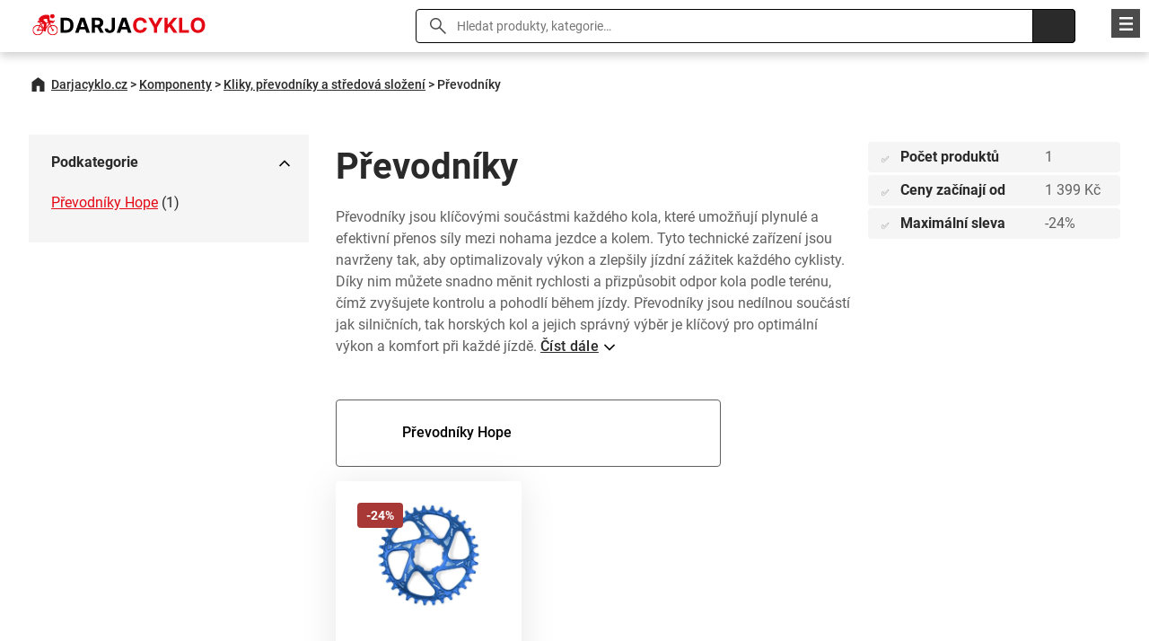

--- FILE ---
content_type: text/html; charset=utf-8
request_url: https://www.darjacyklo.cz/cat/prevodniky-r453
body_size: 6088
content:
<!DOCTYPE html>
<html class="no-js" lang="cs">
<head>

  <meta charset="utf-8">
  <meta name="viewport" content="width=device-width, initial-scale=1.0">
  <meta http-equiv="X-UA-Compatible" content="IE=edge">

  <link rel="preload" as="font" type="font/woff2" href="/fonts/roboto-v30-latin_latin-ext-regular.woff2" crossorigin="crossorigin">
  <link rel="preload" as="font" type="font/woff2" href="/fonts/roboto-v30-latin_latin-ext-700.woff2" crossorigin="crossorigin">
  <link rel="preload" as="font" type="font/woff2" href="/fonts/roboto-v30-latin_latin-ext-500.woff2" crossorigin="crossorigin">

  <title>ᐈ Převodníky: Nejlepší výběr kvalitních produktů (1 produkt) | Darjacyklo.cz</title>
  <meta property="og:type" content="website">
  <meta property="og:locale" content="cs_CZ">
  <meta property="og:title" content="Převodníky: Nejlepší výběr kvalitních produktů (1 produkt)">
  <meta property="og:description" content="Zajímá vás, jak můžete efektivně převádět různé signály a data? Objevte širokou nabídku převodníků pro vaše potřeby. Vyberte ten správný pro vaše aplikace!">
  <meta property="og:url" content="https://www.darjacyklo.cz/cat/prevodniky-r453">
  <link rel="canonical" href="https://www.darjacyklo.cz/cat/prevodniky-r453">
  <link rel="stylesheet" href="https://www.darjacyklo.cz/css/styles.css?v=21" type="text/css">
  <style type="text/css">
    :root {
      --color_main: #e40814;
      --color_main_hover: #960007;
      --color_secondary: #4b4b4b;
      --color_secondary_hover: #241616;
    }
  </style>
  <link rel="apple-touch-icon" sizes="180x180" href="https://www.darjacyklo.cz/favicons/darjacyklocz/apple-touch-icon.png">
  <link rel="icon" type="image/png" sizes="32x32" href="https://www.darjacyklo.cz/favicons/darjacyklocz/favicon-32x32.png">
  <link rel="icon" type="image/png" sizes="16x16" href="https://www.darjacyklo.cz/favicons/darjacyklocz/favicon-16x16.png">
  <link rel="mask-icon" href="https://www.darjacyklo.cz/favicons/darjacyklocz/safari-pinned-tab.svg" color="#000000">
  <link rel="shortcut icon" href="https://www.darjacyklo.cz/favicon.ico">

  <meta name="description" content="Zajímá vás, jak můžete efektivně převádět různé signály a data? Objevte širokou nabídku převodníků pro vaše potřeby. Vyberte ten správný pro vaše aplikace!" />
  <meta name="msapplication-TileColor" content="#ffffff">
  <meta name="theme-color" content="#ffffff">
<meta name="robots" content="index, follow">
  <!-- Google tag (gtag.js) -->
  <script async src="https://www.googletagmanager.com/gtag/js?id=G-FKXHQMMK7G"></script>
  <script> window.dataLayer = window.dataLayer || []; function gtag(){ dataLayer.push(arguments); } gtag('js', new Date()); gtag('config', "G-FKXHQMMK7G"); </script>
<script type="application/ld+json">
{
"@context": "http://schema.org",
"@type": "WebSite",
"name": "Darjacyklo.cz",
"description": "Darjacyklo.cz je srovnávač jízdních kol a cyklistického příslušenství. Vyberte si z obrovského množství produktů na jednom místě.",
"url": "https://www.darjacyklo.cz"
},
"author": {
"@type": "Organization",
"name": "Darjacyklo.cz",
"logo": "https://www.darjacyklo.cz/img/darjacyklocz-logo.svg",
"url": "https://www.darjacyklo.cz",
"sameAs":[
  "https://www.facebook.com/profile.php?id=61550574694173",
  "https://cz.pinterest.com/DarjaNabytek/"
],
"foundingDate": "2011-08-01"
},
"potentialAction": [{
"@type": "SearchAction",
"target": {
"@type": "EntryPoint",
"urlTemplate": "https://www.darjacyklo.cz/search/?q={query}"
},
"query-input": "required name=search_term_string"
}]
}
</script></head>

<body>

	<header class="header">

    <div class="container">

      <div class="header__logo">
        <a href="https://www.darjacyklo.cz"><img src="https://www.darjacyklo.cz/img/darjacyklocz-logo.svg" alt="Darjacyklo.cz" width="230" height="36"></a>
      </div>

      <div class="search__switcher">Vyhledat</div>

      <div class="search">
        <form action="/search/" type="get">
        <input type="text" name="q" id="search" value="" placeholder="Hledat produkty, kategorie…" class="search__input">
        <input type="submit" class="search__submit">
        <span class="search__close">&times;</span>
        </form>
      </div>

      <nav class="header__nav">

            <ul>
              <li>
                <a href="blog">Blog</a>
              </li>
              <li>
                <a href="https://www.darjacyklo.cz/man">Značky</a>
              </li>
            </ul>

      </nav>

    </div>

  </header>

  <div class="nav__switcher">Menu</div>

  <nav class="nav">

    <div class="container">

      <ul>
        <li class="has-submenu">
          <a href="/cat/jizdni-kola-r651">Jízdní kola</a>
            <ul class="sub-nav">
              <li><span class="sub-nav__title">Jízdní kola</span></li>
              <li><a href="/cat/gravel-a-cyklokrosova-kola-r786">Gravel a cyklokrosová kola</a></li>
              <li><a href="/cat/horska-kola-r1051">Horská kola</a></li>
              <li><a href="/cat/ramove-sady-r652">Rámové sady</a></li>
              <li><a href="/cat/celoodpruzena-kola-r736">Celoodpružená kola</a></li>
              <li><a href="/cat/detska-a-juniorska-kola-r761">Dětská a juniorská kola</a></li>
              <li><a href="/cat/hardtail-kola-r764">Hardtail kola</a></li>
          </ul>
        </li>
        <li>
          <a href="/cat/elektrokola-r766">Elektrokola</a>
        </li>
        <li class="has-submenu">
          <a href="/cat/prilby-bryle-chranice-r527">Přilby, brýle, chrániče</a>
            <ul class="sub-nav">
              <li><span class="sub-nav__title">Přilby, brýle, chrániče</span></li>
              <li><a href="/cat/chranice-r528">Chrániče</a></li>
              <li><a href="/cat/prilby-r536">Přilby</a></li>
              <li><a href="/cat/bryle-r641">Brýle</a></li>
          </ul>
        </li>
        <li class="has-submenu">
          <a href="/cat/prislusenstvi-na-kolo-r455">Příslušenství na kolo</a>
            <ul class="sub-nav">
              <li><span class="sub-nav__title">Příslušenství na kolo</span></li>
              <li><a href="/cat/blatniky-na-kolo-r522">Blatníky na kolo</a></li>
              <li><a href="/cat/vozik-na-kolo-r1048">Vozík na kolo</a></li>
              <li><a href="/cat/stojany-a-drzaky-na-kolo-r550">Stojany a držáky na kolo</a></li>
              <li><a href="/cat/brasny-a-vaky-na-kolo-r567">Brašny a vaky na kolo</a></li>
              <li><a href="/cat/zamky-na-kolo-r569">Zámky na kolo</a></li>
              <li><a href="/cat/pumpy-na-kolo-r572">Pumpy na kolo</a></li>
              <li><a href="/cat/zrcatka-a-zvonky-r586">Zrcátka a zvonky</a></li>
              <li><a href="/cat/nosice-a-kose-na-kolo-r606">Nosiče a koše na kolo</a></li>
              <li><a href="/cat/prislusenstvi-pro-mobilni-telefony-r615">Příslušenství pro mobilní telefony</a></li>
              <li><a href="/cat/batohy-tasky-a-ledvinky-na-kolo-r648">Batohy, tašky a ledvinky na kolo</a></li>
              <li><a href="/cat/computery-a-gps-r456">Computery a GPS</a></li>
              <li><a href="/cat/svetla-na-kolo-r460">Světla na kolo</a></li>
              <li><a href="/cat/kosiky-a-lahve-na-kolo-r510">Košíky a lahve na kolo</a></li>
          </ul>
        </li>
        <li class="has-submenu">
          <a href="/cat/obleceni-a-obuv-r530">Oblečení a obuv</a>
            <ul class="sub-nav">
              <li><span class="sub-nav__title">Oblečení a obuv</span></li>
              <li><a href="/cat/cyklisticke-kosile-r775">Cyklistické košile</a></li>
              <li><a href="/cat/cyklisticke-rukavice-r531">Cyklistické rukavice</a></li>
              <li><a href="/cat/cyklisticke-dresy-r534">Cyklistické dresy</a></li>
              <li><a href="/cat/funkcni-pradlo-r790">Funkční prádlo</a></li>
              <li><a href="/cat/cyklisticke-ponozky-r556">Cyklistické ponožky</a></li>
              <li><a href="/cat/cyklisticke-bundy-a-vesty-r621">Cyklistické bundy a vesty</a></li>
              <li><a href="/cat/cyklisticke-cepice-satky-a-kukly-r672">Cyklistické čepice, šátky a kukly</a></li>
              <li><a href="/cat/cylisticke-navleky-r700">Cylistické návleky</a></li>
              <li><a href="/cat/cyklisticke-kalhoty-a-kratasy-r725">Cyklistické kalhoty a kraťasy</a></li>
              <li><a href="/cat/volny-cas-after-ride-r754">Volný čas (after ride)</a></li>
          </ul>
        </li>
        <li class="has-submenu">
          <a href="/cat/komponenty-r449">Komponenty</a>
            <ul class="sub-nav">
              <li><span class="sub-nav__title">Komponenty</span></li>
              <li><a href="/cat/prehazovacky-r539">Přehazovačky</a></li>
              <li><a href="/cat/kazety-pastorky-a-retezy-r545">Kazety, pastorky a řetězy</a></li>
              <li><a href="/cat/rafky-r564">Ráfky</a></li>
              <li><a href="/cat/plaste-duse-pasky-r450">Pláště, duše, pásky</a></li>
              <li><a href="/cat/kliky-prevodniky-a-stredova-slozeni-r452">Kliky, převodníky a středová složení</a></li>
              <li><a href="/cat/pedaly-r466">Pedály</a></li>
              <li><a href="/cat/naboje-r468">Náboje</a></li>
              <li><a href="/cat/sedla-r471">Sedla</a></li>
              <li><a href="/cat/sedlovky-sedlove-objimky-adaptery-r473">Sedlovky, sedlové objímky, adaptéry</a></li>
              <li><a href="/cat/rizeni-r476">Řízení</a></li>
              <li><a href="/cat/brzdy-r493">Brzdy</a></li>
          </ul>
        </li>
        <li class="has-submenu">
          <a href="/cat/servis-naradi-na-kolo-r483">Servis, nářadí na kolo</a>
            <ul class="sub-nav">
              <li><span class="sub-nav__title">Servis, nářadí na kolo</span></li>
              <li><a href="/cat/cyklokosmetika-r562">Cyklokosmetika</a></li>
              <li><a href="/cat/maziva-a-oleje-r588">Maziva a oleje</a></li>
              <li><a href="/cat/naradi-r590">Nářadí</a></li>
              <li><a href="/cat/montazni-stojany-r611">Montážní stojany</a></li>
              <li><a href="/cat/bowdeny-a-lanka-r484">Bowdeny a lanka</a></li>
          </ul>
        </li>
      </ul>
<script type="application/ld+json">
    {
    "@context":"http://schema.org",
    "@type":"SiteNavigationElement",
    "url":[["https://www.darjacyklo.cz/cat/jizdni-kola-r651"],["https://www.darjacyklo.cz/cat/gravel-a-cyklokrosova-kola-r786"],["https://www.darjacyklo.cz/cat/horska-kola-r1051"],["https://www.darjacyklo.cz/cat/ramove-sady-r652"],["https://www.darjacyklo.cz/cat/celoodpruzena-kola-r736"],["https://www.darjacyklo.cz/cat/detska-a-juniorska-kola-r761"],["https://www.darjacyklo.cz/cat/hardtail-kola-r764"],["https://www.darjacyklo.cz/cat/elektrokola-r766"],["https://www.darjacyklo.cz/cat/prilby-bryle-chranice-r527"],["https://www.darjacyklo.cz/cat/chranice-r528"],["https://www.darjacyklo.cz/cat/prilby-r536"],["https://www.darjacyklo.cz/cat/bryle-r641"],["https://www.darjacyklo.cz/cat/prislusenstvi-na-kolo-r455"],["https://www.darjacyklo.cz/cat/blatniky-na-kolo-r522"],["https://www.darjacyklo.cz/cat/vozik-na-kolo-r1048"],["https://www.darjacyklo.cz/cat/stojany-a-drzaky-na-kolo-r550"],["https://www.darjacyklo.cz/cat/brasny-a-vaky-na-kolo-r567"],["https://www.darjacyklo.cz/cat/zamky-na-kolo-r569"],["https://www.darjacyklo.cz/cat/pumpy-na-kolo-r572"],["https://www.darjacyklo.cz/cat/zrcatka-a-zvonky-r586"],["https://www.darjacyklo.cz/cat/nosice-a-kose-na-kolo-r606"],["https://www.darjacyklo.cz/cat/prislusenstvi-pro-mobilni-telefony-r615"],["https://www.darjacyklo.cz/cat/batohy-tasky-a-ledvinky-na-kolo-r648"],["https://www.darjacyklo.cz/cat/computery-a-gps-r456"],["https://www.darjacyklo.cz/cat/svetla-na-kolo-r460"],["https://www.darjacyklo.cz/cat/kosiky-a-lahve-na-kolo-r510"],["https://www.darjacyklo.cz/cat/obleceni-a-obuv-r530"],["https://www.darjacyklo.cz/cat/cyklisticke-kosile-r775"],["https://www.darjacyklo.cz/cat/cyklisticke-rukavice-r531"],["https://www.darjacyklo.cz/cat/cyklisticke-dresy-r534"],["https://www.darjacyklo.cz/cat/funkcni-pradlo-r790"],["https://www.darjacyklo.cz/cat/cyklisticke-ponozky-r556"],["https://www.darjacyklo.cz/cat/cyklisticke-bundy-a-vesty-r621"],["https://www.darjacyklo.cz/cat/cyklisticke-cepice-satky-a-kukly-r672"],["https://www.darjacyklo.cz/cat/cylisticke-navleky-r700"],["https://www.darjacyklo.cz/cat/cyklisticke-kalhoty-a-kratasy-r725"],["https://www.darjacyklo.cz/cat/volny-cas-after-ride-r754"],["https://www.darjacyklo.cz/cat/komponenty-r449"],["https://www.darjacyklo.cz/cat/prehazovacky-r539"],["https://www.darjacyklo.cz/cat/kazety-pastorky-a-retezy-r545"],["https://www.darjacyklo.cz/cat/rafky-r564"],["https://www.darjacyklo.cz/cat/plaste-duse-pasky-r450"],["https://www.darjacyklo.cz/cat/kliky-prevodniky-a-stredova-slozeni-r452"],["https://www.darjacyklo.cz/cat/pedaly-r466"],["https://www.darjacyklo.cz/cat/naboje-r468"],["https://www.darjacyklo.cz/cat/sedla-r471"],["https://www.darjacyklo.cz/cat/sedlovky-sedlove-objimky-adaptery-r473"],["https://www.darjacyklo.cz/cat/rizeni-r476"],["https://www.darjacyklo.cz/cat/brzdy-r493"],["https://www.darjacyklo.cz/cat/servis-naradi-na-kolo-r483"],["https://www.darjacyklo.cz/cat/cyklokosmetika-r562"],["https://www.darjacyklo.cz/cat/maziva-a-oleje-r588"],["https://www.darjacyklo.cz/cat/naradi-r590"],["https://www.darjacyklo.cz/cat/montazni-stojany-r611"],["https://www.darjacyklo.cz/cat/bowdeny-a-lanka-r484"]]
    }
</script>
    </div>

  </nav>
  <nav class="container">

    <ul class="breadcrumbs">
      <li><a href="https://www.darjacyklo.cz">Darjacyklo.cz</a></li>
          <li>&gt;</li>
          <li><a href="/cat/komponenty-r449">Komponenty</a></li>
          <li>&gt;</li>
          <li><a href="/cat/kliky-prevodniky-a-stredova-slozeni-r452">Kliky, převodníky a středová složení</a></li>
          <li>&gt;</li>
          <li>Převodníky</li>
    </ul>

  </nav>

<script type="application/ld+json">
{
"@context":"https://schema.org",
"@type":"CollectionPage",
"headline":"Převodníky: Nejlepší výběr kvalitních produktů (1 produkt)",
"url":"https://www.darjacyklo.cz/cat/prevodniky-r453",
"@id":"https://www.darjacyklo.cz/cat/prevodniky-r453#collectionpage",
"relatedLink":[
  "https://www.darjacyklo.cz/cat/prevodniky-hope-r875"
  ]
}
</script>

<script type="application/ld+json">
{
"@type":"ItemList",
"@id":"https://www.darjacyklo.cz/cat/prevodniky-r453#itemlist",
"isPartOf":{
  "@id":"https://www.darjacyklo.cz/cat/prevodniky-r453#collectionpage"
},
"itemListElement":[
  {
  "@type":"Thing",
  "url":"https://www.darjacyklo.cz/pro/prevodnik-hope-spiderless-barevna-varianta-modra-pocet-zubu-30z-r5391",
  "@id":"https://www.darjacyklo.cz/cat/prevodniky-r453#thing",
  "name":"Převodník Hope Spiderless Barevná varianta: Modrá, Počet zubů: 30z",
  "aggregateRating": {
     "@type": "AggregateRating",
     "ratingValue":4,
     "reviewCount":10
   },
  "offers":{
    "@type":"Offer",
    "price":1399,
    "priceCurrency":"CZK",
    "availability":"https://schema.org/InStock"
  }
}
]
}
</script>
  <main>


    <section class="section">

      <div class="container content">

  <aside class="content__sidebar">

    <div class="category-list">

      <h4>Podkategorie</h4>

      <ul class="category-list__body">
        <li><a href="/cat/prevodniky-hope-r875">Převodníky Hope</a> (1) </li>
      </ul>

    </div>
  </aside>

        <div class="content__body">

  <div class="row row--full">

    <div class="col col--2 col--grow">

      <h1>Převodníky</h1>

        <p class="section__description">
          Převodn&iacute;ky jsou kl&iacute;čov&yacute;mi souč&aacute;stmi každ&eacute;ho kola, kter&eacute; umožňuj&iacute; plynul&eacute; a efektivn&iacute; přenos s&iacute;ly mezi nohama jezdce a kolem. Tyto technick&eacute; zař&iacute;zen&iacute; jsou navrženy tak, aby optimalizovaly v&yacute;kon a zlep&scaron;ily j&iacute;zdn&iacute; z&aacute;žitek každ&eacute;ho cyklisty. D&iacute;ky nim můžete snadno měnit rychlosti a přizpůsobit odpor kola podle ter&eacute;nu, č&iacute;mž zvy&scaron;ujete kontrolu a pohodl&iacute; během j&iacute;zdy. Převodn&iacute;ky jsou ned&iacute;lnou souč&aacute;st&iacute; jak silničn&iacute;ch, tak horsk&yacute;ch kol a jejich spr&aacute;vn&yacute; v&yacute;běr je kl&iacute;čov&yacute; pro optim&aacute;ln&iacute; v&yacute;kon a komfort při každ&eacute; j&iacute;zdě.

          <a href="#desc" class="link">Číst dále</a>

        </p>
    </div>

    <div class="col col--3">

      <ul class="parameter-main">
        <li>
          <span class="checkmark">✅</span>
          <strong>Počet produktů</strong>
          <span>1</span>
        </li>
        <li>
          <span class="checkmark">✅</span>
          <strong>Ceny začínají od</strong>
          <span>1 399 Kč</span>
        </li>
        <li>
          <span class="checkmark">✅</span>
          <strong>Maximální sleva</strong>
          <span>-24%</span>
        </li>
      </ul>

    </div>

  </div>


<div class="section__more">


		<div class="category-related">
			<ul>
				<li>
					<a href="/cat/prevodniky-hope-r875">
						<img src="https://www.darjacyklo.cz/pic/none.jpg" width="49" height="49" alt="Převodníky Hope" >
						Převodníky Hope
					</a></li>
			</ul>


		</div>

</div>

<div class="row row--align row--products">
<div class="col col--4">
  <div class="product">
    <a href="/catalog/exit/5391" rel="nofollow noopener" target="_blank">

      <p class="product__discount">-24%</p>
      <p class="product__image">
    <picture>
      <source srcset="https://cdn.darjacyklo.cz/img/1d/prevodnik-hope-spiderless-barevna-varianta-modra-pocet-zubu-30z-r5391.webp" type="image/webp">
      <img src="https://cdn.darjacyklo.cz/img/1d/prevodnik-hope-spiderless-barevna-varianta-modra-pocet-zubu-30z-r5391.jpg" alt="Převodník Hope Spiderless s 30 zuby, modrá varianta, kompatibilní s 9spd, 10spd, 11spd a 12spd pohony, vyrobený z CNC obráběného hliníku 7075-T6" width="380" height="285" loading="lazy">
    </picture>
</p>
      <p class="product__rating">4</p>
      <h2 class="product__title" title="Převodník Hope Spiderless Barevná varianta: Modrá, Počet zubů: 30z">Převodník Hope Spiderless Barevná varianta: Modrá, Počet zubů: 30z</h2>
      <p class="product__price">
        <strong>1 399 Kč</strong>
        <del>1 850 Kč</del>
      </p>
      <p class="product__link">
        <span class="btn btn--more">Do obchodu</span>
      </p>

    </a>
    <a href="/pro/prevodnik-hope-spiderless-barevna-varianta-modra-pocet-zubu-30z-r5391" class="product__more" title="Převodník Hope Spiderless Barevná varianta: Modrá, Počet zubů: 30z">Zobrazit detail</a>

  </div>
</div></div>


  <div id="desc">
<p>&nbsp;</p>
<h3>INOVATIVN&Iacute; TECHNOLOGIE</h3>
<p>Modern&iacute; převodn&iacute;ky využ&iacute;vaj&iacute; nejnověj&scaron;&iacute; technologick&eacute; inovace, kter&eacute; zaji&scaron;ťuj&iacute; plynul&yacute; a rychl&yacute; přenos s&iacute;ly mezi řetězem a převodn&iacute;ky. D&iacute;ky lehk&yacute;m materi&aacute;lům a precizn&iacute;mu zpracov&aacute;n&iacute; dosahuj&iacute; tyto souč&aacute;sti maxim&aacute;ln&iacute; &uacute;činnosti a minimalizuj&iacute; ztr&aacute;tu energie během j&iacute;zdy. S inovativn&iacute;mi technologiemi se můžete spolehnout na bezprobl&eacute;mov&yacute; chod a v&yacute;konnost va&scaron;eho kola ve v&scaron;ech podm&iacute;nk&aacute;ch.</p>
<p>&nbsp;</p>
<h3>ROZMANIT&Eacute; MOŽNOSTI</h3>
<p>Na trhu existuje &scaron;irok&aacute; &scaron;k&aacute;la převodn&iacute;ků, kter&eacute; se li&scaron;&iacute; svou konstrukc&iacute;, v&aacute;hou a převodov&yacute;mi poměry. Od klasick&yacute;ch mechanick&yacute;ch převodn&iacute;ků až po elektronick&eacute; syst&eacute;my s automatick&yacute;m řazen&iacute;m, můžete si vybrat ten spr&aacute;vn&yacute; typ, kter&yacute; nejl&eacute;pe vyhovuje va&scaron;im potřeb&aacute;m a preferenc&iacute;m. D&iacute;ky rozmanit&yacute;m možnostem si můžete vybrat převodn&iacute;k, kter&yacute; v&aacute;m poskytne optim&aacute;ln&iacute; v&yacute;kon a pohodl&iacute; během každ&eacute; j&iacute;zdy.</p>
<p>&nbsp;</p>
<h3>MAXIM&Aacute;LN&Iacute; V&Yacute;KON A KOMFORT</h3>
<p>Spr&aacute;vně zvolen&yacute; převodn&iacute;k může v&yacute;razně zlep&scaron;it va&scaron;e j&iacute;zdn&iacute; z&aacute;žitky t&iacute;m, že minimalizuje n&aacute;mahu při &scaron;lap&aacute;n&iacute; a umožňuje rychl&eacute; a plynul&eacute; řazen&iacute;. D&iacute;ky optim&aacute;ln&iacute;mu přenosu s&iacute;ly můžete l&eacute;pe zvl&aacute;dat n&aacute;ročn&eacute; stoup&aacute;n&iacute; či sjezdy a dosahovat vy&scaron;&scaron;&iacute;ch rychlost&iacute; s men&scaron;&iacute;m &uacute;sil&iacute;m. S maxim&aacute;ln&iacute;m v&yacute;konem a komfortem, kter&eacute; v&aacute;m poskytne kvalitn&iacute; převodn&iacute;k, se můžete plně soustředit na už&iacute;v&aacute;n&iacute; j&iacute;zdy a dosahov&aacute;n&iacute; sv&yacute;ch c&iacute;lů na kole.</p>
<p>&nbsp;</p></div>


<div class="section__more">

		<h2>Podobné kategorie</h2>
		<div class="category-related">
			<ul>
				<li>
					<a href="/cat/kliky-r500">
						<img src="https://www.darjacyklo.cz/pic/catalog/500.jpg" width="49" height="49" alt="Kliky" >
						Kliky
					</a></li>
			</ul>


		</div>

</div>

        </div>

      </div>

    </section>


  </main>

    <footer class="footer">

    <div class="container">

      <div class="footer__info">

        <p><a href="mailto:jsem@zdenekmatuska.cz">jsem@zdenekmatuska.cz</a></p>

      </div>

      <div class="footer__nav">

        <h2>O nás</h2>

					<ul>
						<li>
                <a href="/text/Spoluprace">Spolupráce</a>
              </li>
						<li>
                <a href="/text/nas-pribeh">Náš příběh</a>
              </li>
					</ul>

      </div>

      <div class="footer__nav">

        <h2>Kategorie</h2>

        <ul>
          <li><a href="/cat/jizdni-kola-r651">Jízdní kola</a></li>
          <li><a href="/cat/elektrokola-r766">Elektrokola</a></li>
          <li><a href="/cat/prilby-bryle-chranice-r527">Přilby, brýle, chrániče</a></li>
          <li><a href="/cat/prislusenstvi-na-kolo-r455">Příslušenství na kolo</a></li>
          <li><a href="/cat/obleceni-a-obuv-r530">Oblečení a obuv</a></li>
          <li><a href="/cat/komponenty-r449">Komponenty</a></li>
          <li><a href="/cat/servis-naradi-na-kolo-r483">Servis, nářadí na kolo</a></li>
        </ul>

      </div>

      <div class="footer__more">

					<ul>
						<li>
              <a href="/text/Kontakt">Kontakt</a>
            </li>
					</ul>

      </div>

    </div>

    <div class="footer__copyright">

      <div class="container">

          <p>
            <a href="/text/vseobecne-smluvni-podminky">Všeobecné smluvní podmínky</a>
            |
            <a href="/text/zasady-ochrany-osobnich-udaju">Zásady zpracování, ochrany osobních údajů a používání cookies</a>
            
          </p>


      </div>

    </div>

  </footer>



<script src="https://www.darjacyklo.cz/js/libs/jquery-3.7.0.min.js"></script>
<script src="https://www.darjacyklo.cz/js/scripts.js?v=21"></script>

</body>
</html>


--- FILE ---
content_type: text/css
request_url: https://www.darjacyklo.cz/css/styles.css?v=21
body_size: 8209
content:
:root{--color_main:#005f53;--color_main_hover:#00302a;--color_secondary:#2a2a2a;--color_secondary_hover:#606060}

/*! normalize.css v8.0.1 | MIT License | github.com/necolas/normalize.css */html{-webkit-text-size-adjust:100%;line-height:1.15}main{display:block}h1{font-size:2em;margin:.67em 0}hr{-webkit-box-sizing:content-box;box-sizing:content-box;height:0;overflow:visible}pre{font-family:monospace,monospace;font-size:1em}a{background-color:transparent}abbr[title]{border-bottom:none;text-decoration:underline;-webkit-text-decoration:underline dotted;text-decoration:underline dotted}b,strong{font-weight:bolder}code,kbd,samp{font-family:monospace,monospace;font-size:1em}small{font-size:80%}sub,sup{font-size:75%;line-height:0;position:relative;vertical-align:baseline}sub{bottom:-.25em}sup{top:-.5em}img{border-style:none}button,input,optgroup,select,textarea{font-family:inherit;font-size:100%;line-height:1.15;margin:0}button,input{overflow:visible}button,select{text-transform:none}[type=button],[type=reset],[type=submit],button{-webkit-appearance:button}[type=button]::-moz-focus-inner,[type=reset]::-moz-focus-inner,[type=submit]::-moz-focus-inner,button::-moz-focus-inner{border-style:none;padding:0}[type=button]:-moz-focusring,[type=reset]:-moz-focusring,[type=submit]:-moz-focusring,button:-moz-focusring{outline:1px dotted ButtonText}fieldset{padding:.35em .75em .625em}legend{-webkit-box-sizing:border-box;box-sizing:border-box;color:inherit;display:table;max-width:100%;padding:0;white-space:normal}progress{vertical-align:baseline}textarea{overflow:auto}[type=checkbox],[type=radio]{-webkit-box-sizing:border-box;box-sizing:border-box;padding:0}[type=number]::-webkit-inner-spin-button,[type=number]::-webkit-outer-spin-button{height:auto}[type=search]{-webkit-appearance:textfield;outline-offset:-2px}[type=search]::-webkit-search-decoration{-webkit-appearance:none}::-webkit-file-upload-button{-webkit-appearance:button;font:inherit}details{display:block}summary{display:list-item}[hidden],template{display:none}body.hidden-scroll{overflow:hidden}.sl-overlay{background:#000;bottom:0;display:none;left:0;opacity:.9;position:fixed;right:0;top:0;z-index:1035}.sl-wrapper{z-index:1040}.sl-wrapper button{background:transparent;border:0;cursor:pointer;font-size:1.75rem;padding:0}.sl-wrapper button:hover{opacity:.7}.sl-wrapper .sl-close{color:#fff;display:none;font-family:Arial,Baskerville,monospace;font-size:3rem;height:44px;line-height:2.75rem;margin-right:-14px;margin-top:-14px;position:fixed;right:30px;top:30px;width:44px;z-index:10060}.sl-wrapper .sl-close:focus{outline:none}.sl-wrapper .sl-counter{color:#fff;display:none;font-size:1rem;left:30px;position:fixed;top:30px;z-index:1060}.sl-wrapper .sl-navigation{display:none;width:100%}.sl-wrapper .sl-navigation button{color:#fff;display:block;font-family:Arial,Baskerville,monospace;height:44px;line-height:2.75rem;margin-top:-22px;position:fixed;text-align:center;top:50%;width:22px;z-index:10060}.sl-wrapper .sl-navigation button.sl-next{font-size:2rem;right:5px}.sl-wrapper .sl-navigation button.sl-prev{font-size:2rem;left:5px}.sl-wrapper .sl-navigation button:focus{outline:none}@media (min-width:35.5em){.sl-wrapper .sl-navigation button{width:44px}.sl-wrapper .sl-navigation button.sl-next{font-size:3rem;right:10px}.sl-wrapper .sl-navigation button.sl-prev{font-size:3rem;left:10px}}@media (min-width:50em){.sl-wrapper .sl-navigation button{width:44px}.sl-wrapper .sl-navigation button.sl-next{font-size:3rem;right:20px}.sl-wrapper .sl-navigation button.sl-prev{font-size:3rem;left:20px}}.sl-wrapper .sl-image{position:fixed;-ms-touch-action:none;touch-action:none;z-index:10000}.sl-wrapper .sl-image img{border:0;display:block;height:auto;margin:0;padding:0;width:100%}@media (min-width:35.5em){.sl-wrapper .sl-image img{border:0}}@media (min-width:50em){.sl-wrapper .sl-image img{border:0}}.sl-wrapper .sl-image iframe{background:#000;border:0}@media (min-width:35.5em){.sl-wrapper .sl-image iframe{border:0}}@media (min-width:50em){.sl-wrapper .sl-image iframe{border:0}}.sl-wrapper .sl-image .sl-caption{background:rgba(0,0,0,.8);bottom:0;color:#fff;display:none;font-size:1rem;left:0;padding:10px;position:absolute;right:0}.sl-wrapper .sl-image .sl-caption.pos-top{bottom:auto;top:0}.sl-wrapper .sl-image .sl-caption.pos-outside{bottom:auto}.sl-wrapper .sl-image .sl-download{bottom:5px;color:#fff;display:none;position:absolute;right:5px;z-index:1060}.sl-spinner{-webkit-animation:pulsate 1s ease-out infinite;animation:pulsate 1s ease-out infinite;border:5px solid #333;border-radius:40px;display:none;height:40px;left:50%;margin:-20px 0 0 -20px;opacity:0;position:fixed;top:50%;width:40px;z-index:1007}.sl-scrollbar-measure{height:50px;overflow:scroll;position:absolute;top:-9999px;width:50px}.sl-transition{transition:-ms-transform .2s ease;transition:-webkit-transform .2s ease;-webkit-transition:-webkit-transform .2s ease;-o-transition:transform .2s ease;transition:transform .2s ease;transition:transform .2s ease,-webkit-transform .2s ease}@-webkit-keyframes pulsate{0%{opacity:0;-webkit-transform:scale(.1);transform:scale(.1)}50%{opacity:1}to{opacity:0;-webkit-transform:scale(1.2);transform:scale(1.2)}}@keyframes pulsate{0%{opacity:0;-webkit-transform:scale(.1);transform:scale(.1)}50%{opacity:1}to{opacity:0;-webkit-transform:scale(1.2);transform:scale(1.2)}}html{-webkit-box-sizing:border-box;box-sizing:border-box}*,:after,:before{-webkit-box-sizing:inherit;box-sizing:inherit}img{-webkit-box-sizing:content-box;box-sizing:content-box}html{scroll-behavior:smooth}:root{font-size:100%}body{background-color:#fff;color:#2a2a2a;font-family:Roboto,sans-serif;font-size:1rem;line-height:1;margin:0;position:relative}@-ms-viewport{width:device-width}img,svg{border:none;display:inline-block;height:auto}iframe,img,svg{max-width:100%}.container{margin:0 auto;max-width:1440px;padding:0 16px}@media (min-width:992px){.container{padding:0 32px}}@media (min-width:1600px){.container{padding:0 8px}}.container--short{max-width:900px}.row{display:-webkit-box;display:-webkit-flex;display:-ms-flexbox;display:flex;-webkit-flex-wrap:wrap;-ms-flex-wrap:wrap;flex-wrap:wrap;margin:0 -8px}.row>.col{padding:8px}@media (max-width:768px){.row--block{display:block}}.row--align>.col{-webkit-box-orient:horizontal;-webkit-box-direction:normal;-webkit-flex-direction:row;-ms-flex-direction:row;flex-direction:row}.row--space{-webkit-box-pack:justify;-ms-flex-pack:justify;-webkit-justify-content:space-between;justify-content:space-between}.row--center{-webkit-box-align:center;-ms-flex-align:center;-webkit-align-items:center;align-items:center}.row--nogap{margin:0}.row--nogap>.col{padding:0}@media (max-width:576px){.row--products{margin:0 -4px}.row--products>.col{padding:2px}}@media (max-width:991px){.row--full>.col{width:100%}}.col{-webkit-box-flex:0;-webkit-box-orient:vertical;-webkit-box-direction:normal;display:-webkit-box;display:-webkit-flex;display:-ms-flexbox;display:flex;-webkit-flex:0 0 100%;-ms-flex:0 0 100%;flex:0 0 100%;-webkit-flex-direction:column;-ms-flex-direction:column;flex-direction:column}.col--2,.col--3{-ms-flex-preferred-size:auto;-webkit-flex-basis:auto;flex-basis:auto;width:50%}@media (min-width:992px){.col--3{width:33.33333333%}}.col--4{-ms-flex-preferred-size:auto;-webkit-flex-basis:auto;flex-basis:auto;width:50%}@media (min-width:992px){.col--4{width:25%}}.col--5{-ms-flex-preferred-size:auto;-webkit-flex-basis:auto;flex-basis:auto;width:50%}@media (min-width:992px){.col--5{width:20%}}.col--6{-ms-flex-preferred-size:auto;-webkit-flex-basis:auto;flex-basis:auto;width:50%}@media (min-width:992px){.col--6{width:16.6666666667%}}.col--grow{-webkit-box-flex:1;-ms-flex-positive:1;-webkit-flex-grow:1;flex-grow:1}.col--end{-webkit-box-align:end;-ms-flex-align:end;-webkit-align-items:flex-end;align-items:flex-end}.col--start{-webkit-box-align:start;-ms-flex-align:start;-webkit-align-items:flex-start;align-items:flex-start}.col--center{-webkit-box-align:center;-ms-flex-align:center;-webkit-align-items:center;align-items:center}.col--row{-webkit-box-orient:horizontal;-webkit-box-direction:normal;-webkit-flex-direction:row;-ms-flex-direction:row;flex-direction:row}@font-face{font-display:swap;font-family:Roboto;font-style:normal;font-weight:400;src:url(../fonts/roboto-v30-latin_latin-ext-regular.woff2) format("woff2"),url(../fonts/roboto-v30-latin_latin-ext-regular.ttf) format("truetype")}@font-face{font-display:swap;font-family:Roboto;font-style:normal;font-weight:500;src:url(../fonts/roboto-v30-latin_latin-ext-500.woff2) format("woff2"),url(../fonts/roboto-v30-latin_latin-ext-500.ttf) format("truetype")}@font-face{font-display:swap;font-family:Roboto;font-style:normal;font-weight:700;src:url(../fonts/roboto-v30-latin_latin-ext-700.woff2) format("woff2"),url(../fonts/roboto-v30-latin_latin-ext-700.ttf) format("truetype")}h1,h2,h3,h4{font-weight:600;line-height:1.4;margin:0 0 16px}h1{font-size:1.875rem;font-weight:700}@media (min-width:992px){h1{font-size:2.5rem}}h2{font-size:1.375rem}h3{font-size:1.125rem}h4{font-size:1rem}a{color:var(--color_main);-webkit-transition:all .3s;-o-transition:all .3s;transition:all .3s}a:focus,a:hover{color:var(--color_main_hover)}@media (min-width:768px){a[href^="tel:"]{text-decoration:none}}p{margin:0 0 30px}ol,p,ul{line-height:1.75}ol,ul{margin:0 0 15px}@media (min-width:992px){ol,ul{margin:0 0 30px}}form{margin:0;padding:0}input,select,textarea{background-color:#fff;border:1px solid #000;border-radius:4px;color:#000;font-size:1rem;line-height:1;padding:10px 15px}input.is-success,select.is-success,textarea.is-success{border-color:#188b35}input.is-danger,select.is-danger,textarea.is-danger{border-color:#a73835}textarea{line-height:1.4}@media (max-width:575px){textarea{width:calc(100% - 20px)}}button,input[type=submit]{cursor:pointer;width:auto}input[type=checkbox],input[type=radio]{width:auto}.header{background:#fff;-webkit-box-shadow:0 4px 10px 0 rgba(0,0,0,.2);box-shadow:0 4px 10px 0 rgba(0,0,0,.2);padding:10px 0;position:relative}@media (min-width:1380px){.header{-webkit-box-shadow:none;box-shadow:none;padding:20px 0}}.header .container{-webkit-box-align:center;-ms-flex-align:center;-webkit-box-pack:justify;-ms-flex-pack:justify;-webkit-align-items:center;align-items:center;display:-webkit-box;display:-webkit-flex;display:-ms-flexbox;display:flex;-webkit-flex-wrap:wrap;-ms-flex-wrap:wrap;flex-wrap:wrap;-webkit-justify-content:space-between;justify-content:space-between}@media (min-width:1380px){.header .container{-webkit-flex-wrap:nowrap;-ms-flex-wrap:nowrap;flex-wrap:nowrap}}.header .search{margin-top:10px;width:100%}@media (min-width:768px){.header .search{-webkit-box-flex:1;-webkit-flex:1 1 auto;-ms-flex:1 1 auto;flex:1 1 auto;margin-right:50px;margin-top:0;width:auto}}@media (min-width:1380px){.header .search{margin:0}}.header__logo{margin-right:100px;width:200px}.header__nav{display:none}@media (min-width:1380px){.header__nav{display:block}}.header__nav li,.header__nav ul{list-style-type:none;margin:0;padding:0}.header__nav li{position:relative}@media (min-width:1380px){.header__nav li{display:inline-block}.header__nav li:focus .sub-nav,.header__nav li:hover .sub-nav{display:block}.header__nav li:focus>a,.header__nav li:hover>a{text-decoration:underline}}.header__nav li .sub-nav{margin-left:40px}.header__nav li.has-submenu{padding-right:25px}.header__nav li.has-submenu:after{background:url(../img/arrow.svg) 50% no-repeat;background-size:24px 24px;content:"";display:inline-block;height:24px;margin-top:-12px;position:absolute;right:-6px;top:50%;-webkit-transform:rotate(90deg);-ms-transform:rotate(90deg);transform:rotate(90deg);vertical-align:middle;width:24px}.header__nav li.has-submenu:focus:after,.header__nav li.has-submenu:hover:after{-webkit-transform:rotate(-90deg);-ms-transform:rotate(-90deg);transform:rotate(-90deg)}.header__nav a{color:#000;display:block;font-weight:500;padding:10px 0 10px 40px;text-decoration:none}.nav{background:var(--color_secondary);display:none;padding:20px 0;z-index:100}@media (min-width:1380px){.nav{display:-webkit-box;display:-webkit-flex;display:-ms-flexbox;display:flex;padding:0}}.nav ul{list-style-type:none;margin:0;padding:0}.nav li{position:relative}@media (min-width:1380px){.nav li{display:inline-block}.nav li:first-child a{padding-left:0}.nav li:focus .sub-nav,.nav li:hover .sub-nav{display:block}.nav li:focus>a,.nav li:hover>a{text-decoration:underline}}.nav li.has-submenu:after{background:url(../img/arrow-inverse.svg) 50% no-repeat;background-size:16px 16px;content:"";display:inline-block;height:16px;position:absolute;right:0;top:18px;-webkit-transform:rotate(90deg);-ms-transform:rotate(90deg);transform:rotate(90deg);vertical-align:middle;width:16px}@media (min-width:1380px){.nav li.has-submenu:after{top:22px}}@media (max-width:1379px){.nav li.has-submenu.is-open:after{-webkit-transform:rotate(-90deg);-ms-transform:rotate(-90deg);transform:rotate(-90deg)}.nav li.has-submenu.is-open>a{font-size:1.25rem;font-weight:700}}@media (min-width:1380px){.nav li.has-submenu:focus:after,.nav li.has-submenu:hover:after{-webkit-transform:rotate(-90deg);-ms-transform:rotate(-90deg);transform:rotate(-90deg)}}.nav a{color:#fff;display:block;font-weight:500;padding:10px 15px;text-decoration:none}@media (min-width:1380px){.nav a{padding:18px 22px}}.nav .container{width:100%}.nav.is-open{display:block;left:0;position:absolute;right:0;text-align:center;top:50px}.nav__switcher{background-color:var(--color_secondary);background-image:url(../img/ico-menu.svg);background-position:50%;background-repeat:no-repeat;background-size:15px 15px;border:none;cursor:pointer;height:32px;overflow:hidden;position:absolute;right:10px;text-indent:-9999px;top:10px;width:32px;z-index:101}@media (min-width:1380px){.nav__switcher{display:none}}.nav__switcher.is-open{background-image:url(../img/ico-menu-close.svg);background-size:15px 15px}.content{display:-webkit-box;display:-webkit-flex;display:-ms-flexbox;display:flex;-webkit-flex-wrap:wrap;-ms-flex-wrap:wrap;flex-wrap:wrap}@media (min-width:992px){.content{-webkit-flex-wrap:nowrap;-ms-flex-wrap:nowrap;flex-wrap:nowrap}}.content__sidebar{-webkit-box-flex:0;display:none;-webkit-flex:0 0 100%;-ms-flex:0 0 100%;flex:0 0 100%;margin:0 0 15px}@media (min-width:992px){.content__sidebar{-ms-flex-preferred-size:312px;display:block;-webkit-flex-basis:312px;flex-basis:312px;margin:0 30px 30px 0}}.content__body{-webkit-box-flex:1;-webkit-flex:1 1 auto;-ms-flex:1 1 auto;flex:1 1 auto;min-width:0}.section{margin:20px 0}.section--home .container>h2{margin-bottom:20px;margin-top:25px}@media (min-width:992px){.section--home .container>h2{margin-top:40px}}.section--more h2,.section__more h2{font-weight:700;margin-top:25px}@media (min-width:992px){.section--more h2,.section__more h2{font-size:2.5rem;margin-top:60px}}.section__description,.section__description-full p{color:#606060;font-size:1rem;line-height:1.5rem;max-width:750px}.section__description a,.section__description-full p a{color:#2a2a2a;font-weight:500}.section__description-full{display:none}.section__description-full.is-open{display:block}@media (max-width:991px){.section__contact{width:100%}}.section__contact p{margin:0;padding-top:20px}.section__contact a{background:url(../img/email.svg) 0 no-repeat;color:#2a2a2a;display:inline-block;font-weight:700;padding-left:30px;text-decoration:none}.section__contact a:focus,.section__contact a:hover{text-decoration:underline}.section__info{font-size:.875rem;margin:25px 0}@media (min-width:992px){.section__info{margin:85px 0}}@media (max-width:991px){.section__info>.col{width:100%}}.section__info h2,.section__info h3{font-size:1.5rem;font-weight:700;margin:0}.section__info p{line-height:1.5;margin-bottom:0}.section__info strong{font-weight:600}.footer{background:#2a2a2a;color:#e8e8e8;margin-top:50px;padding-top:20px}@media (min-width:992px){.footer{margin-top:150px;padding-top:50px}}.footer li,.footer ul{list-style-type:none;margin:0;padding:0}.footer li{margin-bottom:12px}.footer p{margin:0}.footer a{color:#e8e8e8;text-decoration:none}.footer a:focus,.footer a:hover{color:#fff}.footer .container{-webkit-box-pack:justify;-ms-flex-pack:justify;display:-webkit-box;display:-webkit-flex;display:-ms-flexbox;display:flex;-webkit-flex-wrap:wrap;-ms-flex-wrap:wrap;flex-wrap:wrap;-webkit-justify-content:space-between;justify-content:space-between}@media (min-width:992px){.footer .container{-webkit-flex-wrap:nowrap;-ms-flex-wrap:nowrap;flex-wrap:nowrap}}.footer__info{-webkit-box-orient:vertical;-webkit-box-direction:normal;-webkit-box-pack:justify;-ms-flex-pack:justify;display:-webkit-box;display:-webkit-flex;display:-ms-flexbox;display:flex;-webkit-flex-direction:column;-ms-flex-direction:column;flex-direction:column;-webkit-justify-content:space-between;justify-content:space-between;margin-bottom:25px;width:100%}@media (min-width:992px){.footer__info{margin-bottom:0;width:40%}}.footer__info img{max-width:230px}.footer__info a{background:url(../img/email-inverse.svg) 0 no-repeat;color:#fff;display:inline-block;font-weight:700;padding-left:30px}@media (min-width:992px){.footer__info a{font-size:1.5rem}}.footer__info a:focus,.footer__info a:hover{color:#e8e8e8}.footer__nav{margin-bottom:25px;width:100%}@media (min-width:992px){.footer__nav{margin-bottom:0;width:18%}}.footer__nav h2{color:#fff;font-size:1rem;margin-bottom:20px}.footer__nav a{font-weight:500}.footer__more{width:100%}@media (min-width:992px){.footer__more{width:24%}}.footer__more li{border-top:1px solid #2a2a2a;margin:0;width:100%}.footer__more li:last-child{border-bottom:1px solid #2a2a2a}.footer__more a{background:url(../img/arrow-inverse.svg) 100% no-repeat;color:#fff;display:block;padding:16px 0}.footer__more a:focus,.footer__more a:hover{color:#e8e8e8}.footer__copyright{background:#606060;color:#e8e8e8;font-size:.75rem;margin-top:25px;padding:16px 0}@media (min-width:992px){.footer__copyright{margin-top:50px}}.footer__copyright p{line-height:1;margin:0}.footer__copyright a{color:#e8e8e8;line-height:1.3}.footer__copyright a:focus,.footer__copyright a:hover{color:#fff;text-decoration:underline}.alert{background-color:var(--color_main);border-radius:4px;color:#fff;margin:10px 0;padding:15px 20px}.alert :last-child{margin:0}.alert--success{background-color:#188b35}.alert--info{background-color:var(--color_main)}.alert--danger{background-color:#a73835}.article{color:#000}a.article{-webkit-box-orient:vertical;-webkit-box-direction:normal;background:#fff;border-radius:12px;-webkit-box-shadow:0 0 32px 0 rgba(0,0,0,.07);box-shadow:0 0 32px 0 rgba(0,0,0,.07);display:-webkit-box;display:-webkit-flex;display:-ms-flexbox;display:flex;-webkit-flex-direction:column;-ms-flex-direction:column;flex-direction:column;padding:10px;text-decoration:none}a.article h2,a.article h3{font-size:.9375rem;line-height:1.1;margin:0 0 5px}@media (min-width:992px){a.article h2,a.article h3{font-size:1.25rem;line-height:1.3}}.article--detail{margin:0 auto;max-width:900px}.article--detail .article__meta{font-size:1rem;margin-bottom:20px}@media (max-width:576px){.article--detail .article__meta{padding-left:35px}}.article__image{margin-bottom:7px}.article__image img{border-radius:12px;display:block}.article__meta{color:#606060;font-size:.75rem;letter-spacing:.01563rem;line-height:1;margin-top:auto;position:relative}@media (max-width:576px){.article__meta{line-height:1.2;padding-left:25px}}.article__meta .avatar{display:inline-block;vertical-align:middle}@media (max-width:576px){.article__meta .avatar{left:0;position:absolute;top:0}}.author{background-color:#f5f5f5;border-radius:12px;color:#606060;display:-webkit-box;display:-webkit-flex;display:-ms-flexbox;display:flex;-webkit-flex-wrap:wrap;-ms-flex-wrap:wrap;flex-wrap:wrap;font-size:1rem;margin:20px 0;padding:15px}@media (min-width:576px){.author{-webkit-flex-wrap:nowrap;-ms-flex-wrap:nowrap;flex-wrap:nowrap;padding:15px 25px}}.author h2{color:#2a2a2a;font-size:1.25rem;margin:0 0 10px}.author h2 a{display:inline-block;margin:0 0 0 5px;text-decoration:none}.author h2 small{display:block;font-size:1rem;padding-top:3px}.author p{line-height:1.5}.author img{display:inline-block;vertical-align:top}@media (min-width:576px){.author__body{padding:7px 17px}}.author__body :last-child{margin-bottom:0}.avatar{-webkit-box-flex:0;border-radius:50%;display:block;-webkit-flex:0 0 70px;-ms-flex:0 0 70px;flex:0 0 70px;height:70px;margin:0;overflow:hidden;padding:0;width:70px}.avatar img{height:auto;image-rendering:-webkit-optimize-contrast;width:100%}.avatar--small{-webkit-box-flex:0;-webkit-flex:0 0 20px;-ms-flex:0 0 20px;flex:0 0 20px;height:20px;width:20px}.avatar--medium{-webkit-box-flex:0;-webkit-flex:0 0 30px;-ms-flex:0 0 30px;flex:0 0 30px;height:30px;width:30px}.brand{background:#f5f5f5;color:#606060;padding:15px}@media (min-width:992px){.brand{padding:32px 48px 48px 32px}}.brand h2{color:#2a2a2a;font-size:1.375rem;font-weight:600;margin:0 0 16px}.product-detail .brand h2{margin-top:0}.brand p{margin:0;padding:0 0 0 75px}.brand a{color:#606060}@media (min-width:992px){.product-detail .brand{margin-top:30px}}.brand__image,p.brand__image{padding:0;position:absolute;width:65px}.breadcrumbs{color:#2a2a2a;font-size:.75rem;font-weight:500;list-style-type:none;margin:20px 0;padding:0}@media (min-width:992px){.breadcrumbs{font-size:.875rem;margin:0;padding:24px 0}}.breadcrumbs li{display:inline-block;margin:0;padding:0}.breadcrumbs li:first-child a{background:url(../img/home.svg) 0 no-repeat;padding-left:25px}.breadcrumbs a{color:#2a2a2a}.breadcrumbs a:focus,.breadcrumbs a:hover,.btn,a.btn{text-decoration:none}.btn,a.btn{background-color:var(--color_main);border:1px solid var(--color_main);border-radius:4px;color:#fff;cursor:pointer;display:inline-block;font-size:1rem;font-weight:500;letter-spacing:.02rem;line-height:1;padding:15px}@media (min-width:992px){.btn,a.btn{padding:15px 25px}}.btn:focus,.btn:hover,a.btn:focus,a.btn:hover{background-color:var(--color_main_hover);border-color:var(--color_main_hover);color:#fff}.btn--inverse,a.btn--inverse{background-color:#fff;border-color:var(--color_main);color:var(--color_main)}.btn--inverse:focus,.btn--inverse:hover,a.btn--inverse:focus,a.btn--inverse:hover{background-color:var(--color_main);border-color:#fff;color:#fff}.btn--inverse.btn--disabled,.btn--inverse.btn--disabled:focus,.btn--inverse.btn--disabled:hover,a.btn--inverse.btn--disabled,a.btn--inverse.btn--disabled:focus,a.btn--inverse.btn--disabled:hover{background-color:transparent}.btn--success,a.btn--success{background-color:#188b35;border-color:#188b35}.btn--danger,a.btn--danger{background-color:#a73835;border-color:#a73835}.btn--disabled,a.btn--disabled{background-color:#f5f5f5;border-color:#f5f5f5;color:#2a2a2a}.btn--disabled:focus,.btn--disabled:hover,a.btn--disabled:focus,a.btn--disabled:hover{background-color:#f5f5f5;border-color:#f5f5f5;color:#2a2a2a;cursor:not-allowed}.btn--more:after,a.btn--more:after{background:url(../img/arrow-more.svg) 50% no-repeat;content:"";display:inline-block;height:24px;margin:-12px 0 -10px 6px;vertical-align:middle;width:24px}.category-list{background:#f5f5f5;padding:15px;position:relative}@media (min-width:992px){.category-list{padding:25px}}.category-list h4{cursor:pointer;margin:-15px -15px 0;padding:15px;position:relative}@media (min-width:992px){.category-list h4{margin:-25px -25px 0;padding:20px 25px}}.category-list h4:after{background:url(../img/arrow-black.svg) 50% no-repeat;background-size:24px 24px;content:"";cursor:pointer;display:block;height:24px;pointer-events:none;position:absolute;right:10px;top:15px;-webkit-transform:rotate(270deg);-ms-transform:rotate(270deg);transform:rotate(270deg);width:24px}@media (min-width:992px){.category-list h4:after{right:15px;top:20px}}.category-list li,.category-list ul{list-style-type:none;margin:0;padding:0}.category-list li{margin-bottom:5px}.category-list p{margin:0}.category-list.is-closed{padding-bottom:0}.category-list.is-closed h4:after{-webkit-transform:rotate(90deg);-ms-transform:rotate(90deg);transform:rotate(90deg)}.category-list.is-closed .category-list__body{display:none}.category-list .form-checkbox{display:block;margin-bottom:10px}.category-list .form-checkbox:last-child{margin-bottom:0}.category-list+.category-list:before{background-color:#d9d9d9;content:"";display:block;height:1px;left:25px;position:absolute;right:25px;top:0}.category-list__more{cursor:pointer;font-weight:500;letter-spacing:.02rem;padding-top:13px;-webkit-text-decoration-line:underline;text-decoration-line:underline}.category-related{font-size:.875rem}@media (min-width:992px){.category-related{font-size:1rem}}.category-related ul{-webkit-flex-wrap:wrap;-ms-flex-wrap:wrap;flex-wrap:wrap;list-style-type:none;margin:0 -8px;padding:0}.category-related li,.category-related ul{display:-webkit-box;display:-webkit-flex;display:-ms-flexbox;display:flex}.category-related li{margin:0;padding:8px;width:50%}@media (min-width:1440px){.category-related li{width:20%}}.category-related a{-webkit-box-align:center;-ms-flex-align:center;-webkit-align-items:center;align-items:center;border:1px solid #606060;border-radius:4px;color:#000;display:-webkit-box;display:-webkit-flex;display:-ms-flexbox;display:flex;font-weight:500;line-height:1.3;padding:6px 10px;text-decoration:none;width:100%}@media (min-width:576px){.category-related a{padding:12px 20px 12px 30px}}.category-related a:focus,.category-related a:hover{-webkit-box-shadow:0 4px 40px 0 rgba(0,0,0,.1);box-shadow:0 4px 40px 0 rgba(0,0,0,.1)}.category-related img{margin-right:6px;max-width:30px}@media (min-width:576px){.category-related img{margin-left:-18px;margin-right:12px;max-width:49px}}.category-related .is-hidden{display:none}@media (min-width:1440px){.category-related--list li{width:33.33333%}}.category-related__more{padding-top:13px;text-align:right}.faq{border-bottom:1px solid #d9d9d9;color:#606060;padding:24px 40px 20px 0;position:relative}.faq:before{background:url(../img/arrow-black.svg) 50% no-repeat;content:"";cursor:pointer;display:block;height:32px;pointer-events:none;position:absolute;right:0;top:20px;-webkit-transform:rotate(90deg);-ms-transform:rotate(90deg);transform:rotate(90deg);width:32px}.faq.is-open:before{-webkit-transform:rotate(270deg);-ms-transform:rotate(270deg);transform:rotate(270deg)}.faq.is-open .faq__answer{display:block}.faq__question{color:#000;cursor:pointer;font-weight:700;margin:0}.faq__answer{display:none;line-height:1.5rem;margin-top:8px}.faq__answer :last-child{margin-bottom:0}.form-checkbox{cursor:pointer;display:inline-block;line-height:1.5rem;min-height:24px;padding-left:36px;position:relative}.form-checkbox input{opacity:0;position:absolute;width:auto}.form-checkbox input:checked~.form-checkbox__checker{background:var(--color_main) url(../img/checkbox.svg) center center no-repeat}.form-checkbox input:checked~.form-checkbox__label{font-weight:700}.form-checkbox input:disabled~.form-checkbox__checker{border-color:#606060;cursor:not-allowed}.form-checkbox input:disabled~.form-checkbox__label{color:#2a2a2a;cursor:not-allowed}.form-checkbox.is-hidden{display:none}.form-checkbox__checker{background-color:transparent;border:2px solid var(--color_main);border-radius:3px;display:inline-block;height:24px;left:0;position:absolute;top:0;width:24px}.form-checkbox__color{border-radius:50%;display:inline-block;font-style:normal;height:24px;margin-right:4px;vertical-align:top;width:24px}.hero{-webkit-box-align:center;-ms-flex-align:center;-webkit-box-pack:center;-ms-flex-pack:center;-webkit-align-items:center;align-items:center;background-color:#000;color:#fff;display:-webkit-box;display:-webkit-flex;display:-ms-flexbox;display:flex;-webkit-justify-content:center;justify-content:center;padding:30px;position:relative;text-align:center}@media (min-width:992px){.hero{min-height:580px;padding:0}}.hero p{margin:0}.hero .container{background-color:rgba(0,0,0,.45);border-radius:4px;padding:25px;position:relative;z-index:10}@media (min-width:992px){.hero .container{padding:25px 50px}}.hero__title{line-height:1.2;margin-bottom:24px}@media (min-width:992px){.hero__title{font-size:2.5rem}}.hero__deco{bottom:0;left:0;position:absolute;right:0;top:0;z-index:9}.hero__deco img{height:100%;-o-object-fit:cover;object-fit:cover;width:100%}.link{color:#2a2a2a;cursor:pointer;font-weight:500;letter-spacing:.02rem;-webkit-text-decoration-line:underline;text-decoration-line:underline;white-space:nowrap}.link:after{background:url(../img/arrow-black.svg) 50% no-repeat;background-size:24px 24px;content:"";display:inline-block;height:24px;-webkit-transform:rotate(90deg);-ms-transform:rotate(90deg);transform:rotate(90deg);vertical-align:middle;width:24px}.list{font-size:1rem;list-style-type:none;margin:0 0 10px;padding:0}.list li{padding:2px 2px 2px 22px;position:relative}.list li:before{background-color:var(--color_main);border-radius:4px;content:"";display:block;height:8px;left:4px;position:absolute;top:11px;width:8px}.list--success li:before{background-color:#188b35}.list--danger li:before{background-color:#a73835}.letter{font-size:1rem}.letter__filter{margin-bottom:0;text-align:center}.letter__filter a{background-color:var(--color_main);border-radius:4px;color:#fff;display:inline-block;font-weight:500;line-height:1;margin:0 1px 5px 0;padding:10px 13px 9px;text-decoration:none}@media (min-width:992px){.letter__filter a{margin-right:5px}}.letter__filter a:focus,.letter__filter a:hover{background-color:var(--color_main_hover)}.letter__detail{border-bottom:1px solid #919191;margin:0 auto;max-width:1200px;padding:25px 0}@media (min-width:992px){.letter__detail{display:-webkit-box;display:-webkit-flex;display:-ms-flexbox;display:flex;padding:75px 0 50px}}.letter__detail li,.letter__detail ul{line-height:1.3;list-style-type:none;margin:0;padding:0}@media (min-width:576px){.letter__detail ul{-webkit-columns:2;-moz-columns:2;column-count:2}}@media (min-width:1200px){.letter__detail ul{-webkit-columns:3;-moz-columns:3;column-count:3}}@media (min-width:1440px){.letter__detail ul{-webkit-columns:4;-moz-columns:4;column-count:4}}.letter__detail li{margin:0 20px 12px 0}.letter__detail a{color:#606060;text-decoration:none}.letter__detail a:focus,.letter__detail a:hover{text-decoration:underline}@media (min-width:1440px){.letter__title{width:20%}}.letter__title h2{-webkit-box-align:center;-ms-flex-align:center;-webkit-box-pack:center;-ms-flex-pack:center;-webkit-align-items:center;align-items:center;background:#cbcbcb;border-radius:4px;color:var(--color_main);display:-webkit-box;display:-webkit-flex;display:-ms-flexbox;display:flex;font-size:1rem;height:60px;-webkit-justify-content:center;justify-content:center;margin:0 25px 25px 0;text-align:center;width:60px}.pagination{margin:20px 0;text-align:center}@media (min-width:992px){.pagination{text-align:right}}.pagination a,.pagination span{background-color:#fff;border-radius:4px;color:#000;display:inline-block;line-height:1;min-height:40px;min-width:40px;padding:12px 5px 5px;text-align:center;text-decoration:none;vertical-align:middle}.pagination span{border-color:transparent}.pagination span.is-active{border-color:var(--color_main)}.pagination a:focus,.pagination a:hover,.pagination span.is-active{background-color:var(--color_main);color:#fff}.pagination__next,.pagination__prev{height:40px;overflow:hidden;position:relative;text-indent:9999px;width:40px}.pagination__next:before,.pagination__prev:before{background-image:url(../img/arrow.svg);background-position:50%;background-repeat:no-repeat;content:"";display:block;height:40px;left:0;position:absolute;top:0;width:40px}.pagination__next:focus:before,.pagination__next:hover:before,.pagination__prev:focus:before,.pagination__prev:hover:before{background-image:url(../img/arrow-inverse.svg)}.pagination__prev:before{-webkit-transform:rotate(180deg);-ms-transform:rotate(180deg);transform:rotate(180deg)}.parameter{color:#606060}.parameter table{border-collapse:collapse}@media (max-width:576px){.parameter table{width:100%}}.parameter tr+tr td,.parameter tr+tr th{border-top:1px solid #d9d9d9}.parameter td,.parameter th{line-height:1.2;padding:14px 14px 14px 0;vertical-align:top}.parameter th{text-align:left}.parameter a,.parameter th{color:#2a2a2a;font-weight:500}.parameter-main{line-height:1;list-style-type:none;margin:0;padding:0}.parameter-main strong{color:#2a2a2a;font-size:1rem;font-weight:700;margin:0;padding-right:10px;width:70%}.parameter-main li{-webkit-box-align:center;-ms-flex-align:center;-webkit-align-items:center;align-items:center;background:#f5f5f5;border-radius:4px;color:#606060;display:-webkit-box;display:-webkit-flex;display:-ms-flexbox;display:flex;margin:0 0 3px;padding:9px 15px 9px 36px;position:relative}.parameter-main .checkmark{color:transparent;display:block;font-size:.625rem;height:auto;left:15px;position:absolute;text-shadow:0 0 #606060;top:15px;width:18px}.product{background:#fff;border-radius:4px;-webkit-box-shadow:0 2px 10px 0 rgba(0,0,0,.1);box-shadow:0 2px 10px 0 rgba(0,0,0,.1);display:-webkit-box;display:-webkit-flex;display:-ms-flexbox;display:flex;height:100%;position:relative;-webkit-transition:all .3s;-o-transition:all .3s;transition:all .3s;width:100%}@media (min-width:992px){.product{-webkit-box-shadow:0 4px 40px 0 rgba(0,0,0,.1);box-shadow:0 4px 40px 0 rgba(0,0,0,.1)}}.product a{-webkit-box-orient:vertical;-webkit-box-direction:normal;display:-webkit-box;display:-webkit-flex;display:-ms-flexbox;display:flex;-webkit-flex-direction:column;-ms-flex-direction:column;flex-direction:column;padding:10px;text-decoration:none;width:100%}@media (min-width:576px){.product a{padding-bottom:54px;padding:24px 24px 54px}}.product:focus,.product:hover{-webkit-box-shadow:0 4px 40px 0 rgba(0,0,0,.2);box-shadow:0 4px 40px 0 rgba(0,0,0,.2)}.product__image{display:-webkit-box;display:-webkit-flex;display:-ms-flexbox;display:flex;margin:0 -5px 10px;min-height:150px}@media (min-width:992px){.product__image{margin:0 0 16px;min-height:270px}}.product__image img{display:block;margin-left:auto;margin-right:auto;max-height:150px;-o-object-fit:contain;object-fit:contain}@media (min-width:992px){.product__image img{max-height:270px}}.product__rating{background:url(../img/star.svg) 0 no-repeat;min-height:20px;padding:3px 0 0 22px}.product__rating,.product__title{color:#000;font-size:.875rem;margin-bottom:8px}.product__title{overflow:hidden;-o-text-overflow:ellipsis;text-overflow:ellipsis;white-space:nowrap;width:100%}@media (min-width:768px){.product__title{font-size:1rem}}.product__description{color:#606060;margin-bottom:16px}.product__price{font-size:1.125rem;margin:auto 0 0;text-align:right}@media (min-width:576px){.product__price{font-size:1.25rem;margin-bottom:15px}}.product__price strong{color:#000;font-weight:700}.product__price del,.product__price strong{white-space:nowrap}.product__price del{color:#606060;display:block;font-size:.9375rem;font-weight:400;padding-right:5px}@media (min-width:768px){.product__price del{display:inline-block;vertical-align:middle}}.product__link{font-weight:500;margin:0;text-align:center}.product__link .btn{margin-bottom:12px;width:100%}.product__link .btn--more{display:none}@media (min-width:576px){.product__link .btn--more{display:block}}.product__more{bottom:0;font-weight:500;position:absolute;text-align:center;width:100%;z-index:11}a.product__more{text-decoration:underline}@media (min-width:576px){a.product__more{padding:0 24px 30px}}@media (max-width:576px){a.product__more{background:var(--color_main) url(../img/arrow-more.svg) center center no-repeat;background-size:18px auto;border-radius:4px;bottom:10px;display:block;height:30px;left:10px;overflow:hidden;padding:0;text-indent:9999px;white-space:nowrap;width:30px}}.product__tags{margin:0;text-align:center}.product__discount{background-color:#a73835;border-radius:4px;color:#fff;font-size:.75rem;font-weight:600;left:5px;line-height:1;margin:0;padding:5px;position:absolute;top:5px}@media (min-width:992px){.product__discount{font-size:.875rem;left:24px;padding:7px 10px;top:24px}}.product-detail h2{margin-top:25px}@media (min-width:992px){.product-detail h2{margin-top:50px}}.product-detail .parameter+p{margin:25px 0 0}@media (max-width:991px){.product-detail__body>.col{width:100%}.product-detail__body .col:first-child{-webkit-box-ordinal-group:2;-ms-flex-order:1;-webkit-order:1;order:1}}@media (min-width:992px){.product-detail__body{margin:0 -32px}.product-detail__body>.col{padding-left:32px;padding-right:32px}}.product-detail__image{margin:0 0 25px}.product-detail__image img{display:block;margin-left:auto;margin-right:auto;max-height:450px;-o-object-fit:contain;object-fit:contain;width:100%}.product-detail__rating{background:url(../img/star.svg) 0 no-repeat;background-size:auto 20px;color:#000;font-size:1rem;margin-bottom:10px;min-height:20px;padding:3px 0 0 22px}.product-detail__title{color:#000;font-size:1.625rem;line-height:1.3;margin-bottom:24px}@media (min-width:992px){.product-detail__title{font-size:2.5rem}}.product-detail__description{color:#606060;line-height:1.5}.product-detail__description p{line-height:1.5;margin-bottom:25px}.product-detail__description a{color:#2a2a2a;font-weight:500}.product-detail__price{color:#000;font-size:1.875rem;line-height:1;margin-bottom:24px}@media (min-width:992px){.product-detail__price{font-size:2.5rem}}.product-detail__price del,.product-detail__price strong{white-space:nowrap}.product-detail__price del{color:#606060;display:block;font-size:1.5625rem;font-weight:400;padding-bottom:5px}.product-detail__price small{color:#606060;display:block;font-size:.9375rem;font-weight:400;padding-top:5px}.product-detail__price em{font-style:normal}.product-detail__nav{border-bottom:1px solid #d9d9d9;font-size:0}.product-detail__nav a{border-bottom:4px solid transparent;color:#2a2a2a;display:block;font-size:1rem;padding:12px 17px;text-decoration:none}@media (min-width:992px){.product-detail__nav a{display:inline-block}}.product-detail__nav a.is-active,.product-detail__nav a:focus,.product-detail__nav a:hover{border-color:#2a2a2a;font-weight:700}@media (min-width:992px){.product-detail__link{margin:0}}.product-detail__tags{margin:0 0 15px}.related{-webkit-column-count:2;-moz-column-count:2;column-count:2;list-style-type:none;padding:0}@media (min-width:992px){.related{-webkit-column-count:4;-moz-column-count:4;column-count:4}}.related li{margin:0;padding:0 0 16px}.related a{font-weight:500}.rating{color:#188b35;font-size:1.5625rem;line-height:1;margin:5px 0 15px}.rating strong{margin-left:15px}.rating__empty,.rating__full{background-position:50%;background-repeat:no-repeat;background-size:100% auto;display:inline-block;font-size:0;height:20px;line-height:1;margin-top:-5px;overflow:hidden;text-indent:999999px;vertical-align:middle;width:20px}@media (min-width:400px){.rating__empty,.rating__full{height:31px;width:33px}}.rating__full{background-image:url(../img/rating-full.svg)}.rating__empty{background-image:url(../img/rating-empty.svg)}.score{background-color:#f5f5f5;border-radius:12px;margin:20px 0;padding:15px}@media (min-width:992px){.score{margin:40px 0;padding:15px 30px}}.score h2,.score h3{font-size:1.25rem;margin:0 0 15px}.score .list{color:#606060;margin-bottom:0}.score .col--3{width:100%}@media (min-width:768px){.score .col--3{width:50%}}@media (min-width:992px){.score .col--3{width:27%}}.score__rating.col--3{margin-bottom:15px}@media (min-width:768px){.score__rating.col--3{width:100%}}@media (min-width:992px){.score__rating.col--3{margin-bottom:0;width:42%}}.score__note{color:#606060;font-size:.625rem;margin:0;padding-right:15px}.search{display:none;max-width:735px;position:relative}@media (min-width:768px){.search{display:block}}.search.is-open{display:block}.search__switcher{background-color:#fff;background-image:url(../img/search.svg);background-position:50%;background-repeat:no-repeat;background-size:28px 28px;border:none;cursor:pointer;height:32px;overflow:hidden;position:absolute;right:50px;text-indent:-9999px;top:10px;width:32px;z-index:101}@media (min-width:768px){.search__switcher{display:none}}.search__input{background:url(../img/search.svg) 12px no-repeat;font-size:.875rem;min-width:43px;padding:10px 110px 10px 45px;width:100%}.search__submit{background:#2a2a2a;border-radius:0 4px 4px 0;bottom:0;color:#fff;font-size:1rem;font-weight:600;padding:10px 23px;position:absolute;right:0;top:0;-webkit-transition:all .3s;-o-transition:all .3s;transition:all .3s}.search__submit:focus,.search__submit:hover{background-color:var(--color_main)}.search__close{background:url(../img/close.svg) 50% no-repeat;cursor:pointer;display:none;height:24px;overflow:hidden;position:absolute;right:105px;text-indent:999999px;top:7px;-webkit-transition:all .3s;-o-transition:all .3s;transition:all .3s;width:24px}.search__close:focus,.search__close:hover{opacity:.7}.search__close.is-open{display:block}.shop{-webkit-box-align:center;-ms-flex-align:center;-webkit-align-items:center;align-items:center;background:#f5f5f5;color:#606060;display:-webkit-box;display:-webkit-flex;display:-ms-flexbox;display:flex;-webkit-flex-wrap:wrap;-ms-flex-wrap:wrap;flex-wrap:wrap;padding:15px}@media (min-width:1440px){.shop{-webkit-flex-wrap:nowrap;-ms-flex-wrap:nowrap;flex-wrap:nowrap}}.shop h2,.shop h3{font-size:1rem}.shop p{margin-bottom:0}.shop .btn{white-space:nowrap}@media (min-width:1440px){.product-detail .shop{margin-top:30px}}.shop__image{-webkit-box-flex:0;-webkit-flex:0 0 auto;-ms-flex:0 0 auto;flex:0 0 auto;margin:0}.shop__image img{display:block}.shop__title{-webkit-box-flex:0;-webkit-flex:0 1 auto;-ms-flex:0 1 auto;flex:0 1 auto;margin:15px 0;width:100%}@media (min-width:1440px){.shop__title{-webkit-box-flex:1;-webkit-flex:1 1 auto;-ms-flex:1 1 auto;flex:1 1 auto;margin:0 15px}}.shop__price{margin:0 15px 0 0;white-space:nowrap}.sort{margin:10px 0}.sort__inner{color:#2a2a2a;display:inline-block;letter-spacing:.02rem;padding:5px 5px 5px 0;position:relative}.sort__inner:after{background:url(../img/arrow-black.svg) 50% no-repeat;background-size:24px 24px;content:"";display:inline-block;height:24px;margin-top:-4px;-webkit-transform:rotate(270deg);-ms-transform:rotate(270deg);transform:rotate(270deg);vertical-align:middle;width:24px}.sort__inner:focus:after,.sort__inner:hover:after{-webkit-transform:rotate(90deg);-ms-transform:rotate(90deg);transform:rotate(90deg)}.sort__inner:focus .sort__nav,.sort__inner:hover .sort__nav{display:block}.sort__inner a{color:#2a2a2a;display:block;font-weight:500;padding:14px 24px;text-decoration:none}.sort__inner a:focus,.sort__inner a:hover{background:#f5f5f5}.sort__inner strong{font-weight:500}.sort__nav{background:#fff;border-radius:4px;-webkit-box-shadow:0 4px 40px 0 rgba(0,0,0,.1);box-shadow:0 4px 40px 0 rgba(0,0,0,.1);display:none;list-style-type:none;margin:0;min-width:250px;padding:8px 0;position:absolute}.sort__nav li{margin:0;padding:0}.sub-nav,ul.sub-nav{display:none}@media (min-width:1380px){.sub-nav,ul.sub-nav{background-color:#fff;-webkit-box-shadow:0 4px 40px 0 rgba(0,0,0,.1);box-shadow:0 4px 40px 0 rgba(0,0,0,.1);min-width:250px;padding:20px 20px 20px 40px;position:absolute;z-index:101}.sub-nav:before,ul.sub-nav:before{background-color:#fff;content:"";display:block;height:20px;left:20px;position:absolute;top:-8px;-webkit-transform:rotate(45deg);-ms-transform:rotate(45deg);transform:rotate(45deg);width:20px}.sub-nav li,.sub-nav ul,ul.sub-nav li,ul.sub-nav ul{display:block;list-style-type:none;margin:0;padding:0}.sub-nav a,ul.sub-nav a{color:#000;padding:6px 25px 6px 0;position:relative}.sub-nav a:after,ul.sub-nav a:after{background:url(../img/arrow-black.svg) 50% no-repeat;background-size:24px 24px;content:"";display:inline-block;height:24px;position:absolute;right:0;vertical-align:middle;width:24px}.sub-nav a:focus,.sub-nav a:hover,ul.sub-nav a:focus,ul.sub-nav a:hover{text-decoration:underline}}@media (max-width:1379px){.sub-nav.is-open,ul.sub-nav.is-open{border-bottom:1px dotted #606060;display:block;margin-bottom:15px;padding-bottom:10px}.sub-nav.is-open a,ul.sub-nav.is-open a{font-weight:400;padding-bottom:3px;padding-top:3px}}.sub-nav__title{display:none}@media (min-width:1380px){.sub-nav__title{border-bottom:1px solid #d9d9d9;color:#2a2a2a;display:block;font-size:1.375rem;font-weight:600;margin:15px 0 16px;padding-bottom:9px}}.article table,.table{border-bottom:0;border-left:1px solid #f5f5f5;border-right:0;border-spacing:0;border-top:1px solid #f5f5f5;margin:0 0 30px;width:100%}.article table td,.article table th,.table td,.table th{border-bottom:1px solid #f5f5f5;border-left:0;border-right:1px solid #f5f5f5;border-top:0;line-height:1.2;padding:5px;text-align:left}@media (min-width:992px){.article table td,.article table th,.table td,.table th{padding:12px 15px}}.article table th,.table th{background-color:#f5f5f5;font-weight:600}.table__wrapper{max-width:calc(100% - 20px);overflow-x:auto}.tag{background:var(--color_main);border-radius:3px;display:inline-block;font-size:.625rem;padding:3px 7px;text-decoration:none}.tag,.tag:focus,.tag:hover{color:#fff}.tag--inverse{background-color:#f5f5f5;color:#606060}.tag--inverse:focus,.tag--inverse:hover{color:#606060}.tag--success{background-color:#188b35;color:#fff}.tag--danger{background-color:#a73835;color:#fff}.center{text-align:center}.left{text-align:left}.right{text-align:right}.nowrap{white-space:nowrap}.fleft{float:left}.fright{float:right}.cls{clear:both}.cf:after,.cf:before{content:" ";display:table}.cf:after{clear:both}.cf{*zoom:1}
/*# sourceMappingURL=styles.css.map */
